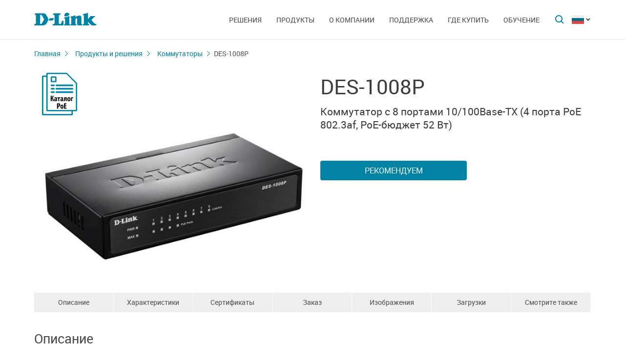

--- FILE ---
content_type: text/html; charset=UTF-8
request_url: https://www.dlink.ru/ru/products/1/2052.html
body_size: 10551
content:
<!DOCTYPE html>
<html>

<head>
    <meta http-equiv="Content-Type" content="text/html; charset=utf-8"/>
    <meta http-equiv="X-UA-Compatible" content="IE=edge" />
    <title>D-Link DES-1008P</title>
    <meta name="viewport" content="width=device-width; initial-scale=1">
    <link rel="stylesheet" href="/css/carousel.css?v=2">
    <link type="text/css" rel="stylesheet" href="/css/normalize.css">
    <link type="text/css" rel="stylesheet" href="/css/main.css?v11">
    <link type="text/css" rel="stylesheet" href="/css/responsive.css?v9">    <link type="text/css" rel="stylesheet" href="/css/slides.css">

    <script type="text/javascript" src="/js/eventListener.polyfill.js"></script>
    <script type="text/javascript" src="/js/jquery-2.2.1.min.js"></script>
    <script type="text/javascript" src="/js/carousel.js"></script>

    <script type="text/javascript" src="/js/jquery.scrollTo.min.js"></script>

    <link type="text/css" rel="stylesheet" href="/css/magnific-popup.css">
    <script src="/js/carousel.js"></script>
    <script src="/js/carousel.thumbs.min.js"></script>
    <script src="/js/jquery.magnific-popup.min.js"></script>
    <script src="/js/jquery.navScroll.min.js"></script>
    <script src="/js/affix.js"></script>
</head>

<body>

  <div id="wrapper">


    <nav class="pushy pushy-left" ><div class="pushy-content width"><ul><li><a href="/">Главная</a></li><li class="pushy-submenu"><a>Решения</a><ul><li class="pushy-link"><a href="/ru/products/home/">Для дома</a></li><li class="pushy-link"><a href="/ru/products/business/">Для бизнеса</a></li><li class="pushy-link"><a href="/ru/products/telecom/">Для операторов связи</a></li><li class="pushy-link"><a href="http://www.dlink.ru/up/support/_files/D-Link_new_devices.pdf">Новинки</a></li><li class="pushy-link"><a href="/ru/arts/233.html">Каталоги оборудования</a></li></ul><li class="pushy-submenu"><a>Продукты</a><ul><li class="pushy-link"><a href="/ru/products/">Все продукты</a></li><li class="pushy-link"><a href="/ru/products/1/">Коммутаторы</a></li><li class="pushy-link"><a href="/ru/products/5/">Маршрутизаторы</a></li><li class="pushy-link"><a href="/ru/products/2/">Оборудование Wi-Fi</a></li><li class="pushy-link"><a href="/ru/products/1530/">Расширение сети</a></li><li class="pushy-link"><a href="/ru/products/1433/">Видеонаблюдение</a></li><li class="pushy-link"><a href="/ru/products/6/">Межсетевые экраны</a></li><li class="pushy-link"><a href="/ru/products/3/">Устройства xDSL</a></li><li class="pushy-link"><a href="/ru/products/8/">Устройства VoIP</a></li><li class="pushy-link"><a href="/ru/products/1490/">Устройства LTE</a></li><li class="pushy-link"><a href="/ru/products/1383/">Оборудование GPON</a></li><li class="pushy-link"><a href="/ru/products/9/">Принт-серверы</a></li><li class="pushy-link"><a href="/ru/products/4/">Медиаконвертеры</a></li><li class="pushy-link"><a href="/ru/products/1523/">Трансиверы</a></li><li class="pushy-link"><a href="/ru/products/1366/">Power over Ethernet</a></li><li class="pushy-link"><a href="/ru/products/16/">PowerLine</a></li><li class="pushy-link"><a href="/ru/products/150/">Устройства USB</a></li><li class="pushy-link"><a href="/ru/products/10/">Переключатели KVM</a></li><li class="pushy-link"><a href="/ru/products/7/">Сетевые адаптеры</a></li><li class="pushy-link"><a href="/ru/products/11/">Кабельный модем</a></li><li class="pushy-link"><a href="/ru/products/14/">Мультимедиа продукты</a></li><li class="pushy-link"><a href="/ru/products/1386/">Управление и мониторинг сети</a></li></ul><li class="pushy-submenu"><a>О компании</a><ul><li class="pushy-link"><a href="/ru/about/">Информация о компании</a></li><li class="pushy-link"><a href="/ru/news/">Новости</a></li><li class="pushy-link"><a href="/ru/contacts/">Офисы D-Link</a></li><li class="pushy-link"><a href="/ru/sert/">Сертификация</a></li><li class="pushy-link"><a href="/ru/vac/">Вакансии</a></li><li class="pushy-link"><a href="/ru/news/1/2645.html">Прайс-лист</a></li></ul><li class="pushy-submenu"><a>Поддержка</a><ul><li class="pushy-link"><a href="/ru/support/">Сервисное обслуживание</a></li><li class="pushy-link"><a href="/ru/download2/">Загрузки</a></li><li class="pushy-link"><a href="http://forum.dlink.ru/">Технический форум</a></li><li class="pushy-link"><a href="/ru/faq/">F.A.Q</a></li><li class="pushy-link"><a href="https://anweb.dlink.ru/">Эмуляторы</a></li><li class="pushy-link"><a href="/ru/arts/229.html">Обзоры</a></li></ul><li class="pushy-submenu"><a>Где купить</a><ul><li class="pushy-link"><a href="/ru/buy/t_2/1/83/639/">Торговые сети и интернет-маркетплейсы</a></li><li class="pushy-link"><a href="/ru/buy/t_1/1/83/639/">Авторизованные партнеры</a></li><li class="pushy-link"><a href="/ru/buy/t_3/1/83/639/	">Проектные партнеры</a></li><li class="pushy-link"><a href="/ru/arts/37.html">Дистрибьюторы</a></li></ul><li class="pushy-submenu"><a>Обучение</a><ul><li class="pushy-link"><a href="/ru/education/3/">Семинары /<br>Дистанционное обучение</a></li><li class="pushy-link"><a href="/ru/education/0/">Программы учебных курсов D-Link</a></li><li class="pushy-link"><a href="/ru/education/2/">Авторизованные учебные центры D-Link</a></li><li class="pushy-link"><a href="/ru/education/1/">Получение сертификата D‑Link</a></li><li class="pushy-link"><a href="/ru/education/5/">Сотрудничество с D-Link</a></li><li class="pushy-link"><a href="/ru/education/7/">Библиотека D-Link</a></li><li class="pushy-link"><a href="/ru/arts/236.html">Плакаты</a></li></ul></ul></div></nav>

    <!-- Затемнение под меню -->
     <div class="site-overlay"></div>

    <header id="header" class="push">
            <div class="width">

                <button class="menu-btn"> </button>
                <div id="logo">
                    <a href="/">
                            <img src="/i/logo.svg" >
                    </a>
                </div>


                <div id="languages" class="dropdown l_ru">

                    <a href="#" class="dropdown-toggle l_active"></a>

                    <ul class="dropdown-menu">
                        <li class="l_ru"><a href="/ru/products/1/2052.html">Russia</a></li><li class="l_by"><a href="/by/products/1/2052.html">Belarus</a></li><li class="l_mn"><a href="/mn/products/1/2052.html">Mongolia</a></li><li class="l_am"><a href="/am/products/1/2052.html">Armenia</a></li><li class="l_kz"><a href="/kz/products/1/2052.html">Kazakhstan</a></li>                        <span class="pendency">
                             </span>
                    </ul>
                </div>

                <form class="searchbar collapsed" method="post" action="/ru/search/" id="main_search_form">

                    <div class="searchbar-inputbox" style="display: none">

                        <div class="paading-form">
                            <input class="searchbar-input" type="text" placeholder="Поиск" spellcheck="false" name="find_str" autocomplete="off" />
                        </div>

                        <div class="searchbar-results" style="display: none">

                            <div class="result-scroll" id="search_div">



                            </div>

                            <div class="result-all">
                                <button class="blue-button" type="button" onclick="$('#main_search_form').submit();">Все результаты</button>
                            </div>

                        </div>

                    </div>
                    <button type="submit" class="searchbar-button"></button>
                    <button type="button" class="searchbar-button-close">

                    </button>
                </form>


                <nav id="main-navigation"><ul><li><a>Решения</a><ul><li><a href="/ru/products/home/">Для дома</a></li><li><a href="/ru/products/business/">Для бизнеса</a></li><li><a href="/ru/products/telecom/">Для операторов связи</a></li><li><a href="http://www.dlink.ru/up/support/_files/D-Link_new_devices.pdf">Новинки</a></li><li><a href="/ru/arts/233.html">Каталоги оборудования</a></li></ul><li class="products-links"><a>Продукты</a><ul><div class="collums2"><li class="pushy-link"><a href="/ru/products/">Все продукты</a></li><li class="pushy-link"><a href="/ru/products/1/">Коммутаторы</a></li><li class="pushy-link"><a href="/ru/products/5/">Маршрутизаторы</a></li><li class="pushy-link"><a href="/ru/products/2/">Оборудование Wi-Fi</a></li><li class="pushy-link"><a href="/ru/products/1530/">Расширение сети</a></li><li class="pushy-link"><a href="/ru/products/1433/">Видеонаблюдение</a></li><li class="pushy-link"><a href="/ru/products/6/">Межсетевые экраны</a></li><li class="pushy-link"><a href="/ru/products/3/">Устройства xDSL</a></li><li class="pushy-link"><a href="/ru/products/8/">Устройства VoIP</a></li><li class="pushy-link"><a href="/ru/products/1490/">Устройства LTE</a></li><li class="pushy-link"><a href="/ru/products/1383/">Оборудование GPON</a></li></div><div class="collums2"><li class="pushy-link"><a href="/ru/products/9/">Принт-серверы</a></li><li class="pushy-link"><a href="/ru/products/4/">Медиаконвертеры</a></li><li class="pushy-link"><a href="/ru/products/1523/">Трансиверы</a></li><li class="pushy-link"><a href="/ru/products/1366/">Power over Ethernet</a></li><li class="pushy-link"><a href="/ru/products/16/">PowerLine</a></li><li class="pushy-link"><a href="/ru/products/150/">Устройства USB</a></li><li class="pushy-link"><a href="/ru/products/10/">Переключатели KVM</a></li><li class="pushy-link"><a href="/ru/products/7/">Сетевые адаптеры</a></li><li class="pushy-link"><a href="/ru/products/11/">Кабельный модем</a></li><li class="pushy-link"><a href="/ru/products/14/">Мультимедиа продукты</a></li><li class="pushy-link"><a href="/ru/products/1386/">Управление и мониторинг сети</a></li></div></ul><li><a>О компании</a><ul><li><a href="/ru/about/">Информация о компании</a></li><li><a href="/ru/news/">Новости</a></li><li><a href="/ru/contacts/">Офисы D-Link</a></li><li><a href="/ru/sert/">Сертификация</a></li><li><a href="/ru/vac/">Вакансии</a></li><li><a href="/ru/news/1/2645.html">Прайс-лист</a></li></ul><li><a>Поддержка</a><ul><li><a href="/ru/support/">Сервисное обслуживание</a></li><li><a href="/ru/download2/">Загрузки</a></li><li><a href="http://forum.dlink.ru/">Технический форум</a></li><li><a href="/ru/faq/">F.A.Q</a></li><li><a href="https://anweb.dlink.ru/">Эмуляторы</a></li><li><a href="/ru/arts/229.html">Обзоры</a></li></ul><li><a>Где купить</a><ul><li><a href="/ru/buy/t_2/1/83/639/">Торговые сети и интернет-маркетплейсы</a></li><li><a href="/ru/buy/t_1/1/83/639/">Авторизованные партнеры</a></li><li><a href="/ru/buy/t_3/1/83/639/	">Проектные партнеры</a></li><li><a href="/ru/arts/37.html">Дистрибьюторы</a></li></ul><li><a>Обучение</a><ul><li><a href="/ru/education/3/">Семинары /<br>Дистанционное обучение</a></li><li><a href="/ru/education/0/">Программы учебных курсов D-Link</a></li><li><a href="/ru/education/2/">Авторизованные учебные центры D-Link</a></li><li><a href="/ru/education/1/">Получение сертификата D‑Link</a></li><li><a href="/ru/education/5/">Сотрудничество с D-Link</a></li><li><a href="/ru/education/7/">Библиотека D-Link</a></li><li><a href="/ru/arts/236.html">Плакаты</a></li></ul></ul></nav>


            </div>
        </header>

    <div id="container">

        <div id="content" class="product-page">
            <div class="width clearfix">
                <div class="breadcrumbs my-affix">
                    <div>
                    <a href="/ru/">Главная</a><a href="/ru/products/">Продукты и решения</a><a href="/ru/products/1/">Коммутаторы</a>
                    <h2>DES-1008P</h2>
                    </div>
                </div>
    <div class="product-header">
                    <div class="product-images"><div class="rewards-bar"><div class="rewards"><a href="https://www.dlink.ru/up/support/_files/POE_poster_rus.pdf" title="Каталог PoE-коммутаторов"><img src="/up/awards/icon_poe.png" width=78> </a></div></div><div><img src="/up/prod/600/DES-1008P_C1.jpg"></div></div><!--product-images-->
    <div class="product-description">
                        <h3>DES-1008P</h3><div class="description">Коммутатор с 8 портами 10/100Base-TX (4 порта PoE 802.3af, PoE-бюджет 52 Вт)</div><div class="nav-page"><a href="#section4" class="blue-button">Рекомендуем</a></div></div>
    </div>
    <div class="nav-page my-affix reviews-on">
            <ul>
                <li><a href="#section1">Описание</a></li>
                <li><a href="#section2">Характеристики</a></li>
                <li><a href="#section3">Сертификаты</a></li>
                <li><a href="#section4">Заказ</a></li>
                <li><a href="#section5">Изображения</a></li>
                <li><a href="#section6">Загрузки</a></li>
                <li><a href="#section7">Смотрите также</a></li>
            </ul>
        </div>
    <div class="height-fix my-affix"></div>

    <div class="product-attributes">
      <div class="section-wrapper">
      <section id="section1" class="content-block">
      <h4 class="title-block">Описание</h4>
      <div class="sub-content-block open"><div>
	8-портовый коммутатор D-Link DES-1008P с 4 портами PoE позволяет пользователям легко подключать и подавать питание через Ethernet (PoE) на такие устройства как беспроводные точки доступа (ТД), IP-камеры или IP-телефоны. Коммутатор также позволяет подключать к сети дополнительные Ethernet-устройства, например, компьютеры, принтеры и сетевые хранилища данных (NAS). Разработанный специально для домашних пользователей и малого бизнеса, этот компактный коммутатор РоЕ работает бесшумно, что позволяет поместить его практически в любой комнате или офисе.</div>
<div>
	 </div>
<div>
	<strong>Power over Ethernet </strong></div>
<div>
	4 порта коммутатора DES-1008P поддерживают стандарт IEEE 802.3af PoE. Каждый порт PoE подает питание мощностью до 15,4 Вт при общем бюджете коммутатора 52 Вт, что позволяет пользователям подключать к DES-1008P устройства, совместимые со стандартом 802.3af. Это позволяет размещать оборудование в труднодоступных местах вне зависимости от расположения электрических розеток и минимизировать прокладку кабеля. Если устройство не поддерживает PoE, используйте адаптер DWL-P50, с помощью которого можно преобразовать любой Ethernet-порт в порт с поддержкой PoE.</div>
<div>
	 </div>
<div>
	<strong>Высокая производительность </strong></div>
<div>
	Установка коммутатора DES-1008P выполняется быстро и легко, так как он не требует настройки. Поддержка автоматического определения полярности MDI/MDIX на всех портах исключает необходимость использования кроссовых кабелей при подключении к другому коммутатору или концентратору. Функция автосогласования на каждом порту позволяет определить скорость подключения к сетевому устройству (10 или 100 Мбит/с) и выполнить интеллектуальную настройку для получения оптимальной совместимости и производительности. Коммутатор DES-1008P оснащен пассивной системой охлаждения, что обеспечивает бесшумную работу. DES-1008P также оснащен индикаторами диагностики, которые отображают статус и активность соединения, позволяя быстро обнаружить и решить проблемы, возникающие в сети. Сочетая в себе преимущества использования технологии PoE, высокую производительность и простоту эксплуатации, данный коммутатор станет отличным выбором для подключения PoE-совместимых устройств к сети предприятия малого бизнеса или дома.<span class="Apple-tab-span" style="white-space:pre"> </span></div>
<div>
	 </div>
<div>
	<strong>Простая установка </strong></div>
<div>
	Благодаря поддержке технологии Plug-and-Play коммутатор не требует настройки, таким образом, установка выполняется легко и просто. Однако помимо этого возможно потребуется подключить несколько компьютеров, получить совместный доступ к файлам, музыке и видео или поучаствовать в онлайн-играх с несколькими игроками. Для получения подробной информации об этом посетите Web-сайт D-Link. Здесь можно найти ответы на часто задаваемые вопросы или загрузить обновления. Также можно получить помощь, связавшись со службой технической поддержки D-Link.</div>
<div>
	 </div>
<div>
	<strong>Компактный размер и бесшумная работа</strong></div>
<div>
	Стильный дизайн и компактные размеры корпуса позволяют разместить коммутатор практически в любом месте. Разъем питания и порты находятся на задней панели коммутатора, что позволяет аккуратно скрыть кабели и избежать неудобств. Коммутатор DES-1008P оснащен пассивной системой охлаждения, благодаря которой обеспечивает бесшумную работу. При этом коммутатор сохраняет эффективную работоспособность, позволяя смотреть потоковое видео без задержек или просматривать Web-страницы. </div>
</div></section>

      <section id="section2" class="content-block">
      <h4 class="title-block">Характеристики</h4>
      <div class="sub-content-block table"><table border="1" cellpadding="1" cellspacing="1" style="width: 600px;">
	<tbody>
		<tr>
			<td colspan="2" style="background-color: rgb(204, 204, 204);">
				<strong>Аппаратное обеспечение</strong></td>
		</tr>
		<tr>
			<td style="width: 230px;">
				<strong>Интерфейсы</strong></td>
			<td>
				• 8 портов 10/100Base-TX (4 порта с поддержкой РоЕ)</td>
		</tr>
		<tr>
			<td>
				<strong>Индикаторы</strong></td>
			<td>
				<div>
					• На устройство: Power/PoE Max</div>
				<div>
					• На порт: Activity/Link/Speed</div>
				<div>
					• На порт: Power/Status</div>
			</td>
		</tr>
		<tr>
			<td>
				<strong>Сетевые кабели</strong></td>
			<td>
				<div>
					• 10Base-T:</div>
				<div>
					   o UTP CAT 3/4/5/5e (100 м макс.)</div>
				<div>
					   o EIA/TIA-586 100 Ом STP (100 м макс.)</div>
				<div>
					• 100Base-TX:</div>
				<div>
					   o UTP CAT 5/5e (100 м макс.)</div>
				<div>
					   o EIA/TIA-568 100 Ом STP (100 м макс.)</div>
			</td>
		</tr>
		<tr>
			<td>
				<strong>Стандарты</strong></td>
			<td>
				<div>
					• IEEE 802.3 10Base-T Ethernet (медная витая пара)</div>
				<div>
					• Автосогласование ANSI/IEEE 802.3 NWay</div>
				<div>
					• Управление потоком IEEE 802.3x</div>
				<div>
					• IEEE 802.3u 100Base-TX Fast Ethernet (медная витая пара)</div>
<div>
					• IEEE 802.3af Power over Ethernet</div>
			</td>
		</tr>
<tr>
<td>
<div><b>Установка</b></div>
</td>
<td>
<div>• На стол</div>
<div>• На стену</div>
</td>
</tr>
	</tbody>
</table>
<br />
<table border="1" cellpadding="1" cellspacing="1" style="width: 600px;">
	<tbody>
		<tr>
			<td colspan="2" style="background-color: rgb(204, 204, 204);">
				<strong>Производительность</strong></td>
		</tr>
		<tr>
			<td style="width: 230px;">
				<strong>Коммутационная матрица</strong></td>
			<td>
				• 1,6 Гбит/с</td>
		</tr>
		<tr>
			<td style="width: 230px;">
				<strong>Скорость передачи данных</strong></td>
			<td>
				<div>
					• Ethernet:</div>
				<div>
					   o 10 Мбит/с (полудуплекс) </div>
				<div>
					   o 20 Мбит/с (полный дуплекс)</div>
				<div>
					• Fast Ethernet:</div>
				<div>
					   o 100 Мбит/с (полудуплекс)</div>
				<div>
					   o 200 Мбит/с (полный дуплекс)</div>
			</td>
		</tr>
		<tr>
			<td>
				<strong>Интерфейсы среды передачи</strong></td>
			<td>
				• Автоматическое определение MDI/MDIX на всех портах</td>
		</tr>
		<tr>
			<td>
				<strong>Таблица MAC-адресов</strong></td>
			<td>
				• 1K записей на устройство</td>
		</tr>
		<tr>
			<td>
				<strong>Метод коммутации</strong></td>
			<td>
				• Store-and-forward</td>
		</tr>
		<tr>
			<td>
				<strong>Скорость фильтрации/передачи пакетов</strong></td>
			<td>
				<div>
					• Ethernet: 14 880 пакетов в сек. на порт </div>
				<div>
					• Fast Ethernet: 148 800 пакетов в сек. на порт</div>
			</td>
		</tr>
		<tr>
			<td>
				<strong>Буфер RAM</strong></td>
			<td>
				• 96 Кб на устройство </td>
		</tr>
	</tbody>
</table>
<br />
<table border="1" cellpadding="1" cellspacing="1" style="width: 600px;">
	<tbody>
		<tr>
			<td colspan="2" style="background-color: rgb(204, 204, 204);">
				<strong>Физические параметры</strong></td>
		</tr>
		<tr>
			<td style="width: 230px;">
				<strong>Размеры</strong></td>
			<td>
				• 140 x 77 x 27 мм </td>
		</tr>
	</tbody>
</table>
<br />
<table border="1" cellpadding="1" cellspacing="1" style="width: 600px;">
	<tbody>
		<tr>
			<td colspan="2" style="background-color: rgb(204, 204, 204);">
				<strong>Условия эксплуатации</strong></td>
		</tr>
		<tr>
			<td style="width: 230px;">
				<strong>Питание</strong></td>
			<td>
				• 51 В/1,25 А, внешний адаптер питания</td>
		</tr>
		<tr>
			<td>
				<strong>Потребляемая мощность</strong></td>
			<td>
				<div>
					• 60 Вт максимум </div>
				<div>
					• До 15,4 Вт на порт РоЕ (порты 1-4)</div>
			</td>
		</tr>
		<tr>
			<td>
				<strong>Бюджет PoE</strong></td>
			<td>
				52 Вт</td>
		</tr>
		<tr>
			<td>
				<strong>Температура</strong></td>
			<td>
				<div>
					• Рабочая: от 0 до 40 °C</div>
				<div>
					• Хранения: от -10 до 70 °C</div>
			</td>
		</tr>
		<tr>
			<td>
				<strong>Влажность</strong></td>
			<td>
				• При эксплуатации: от 5% до 90% без конденсата</td>
		</tr>
	</tbody>
</table>
<br />
<table border="1" cellpadding="1" cellspacing="1" style="width: 600px;">
	<tbody>
		<tr>
			<td colspan="2" style="background-color: rgb(204, 204, 204);">
				<strong>Комплект поставки</strong></td>
		</tr>
		<tr>
			<td colspan="2">
				<div>
					• 1 коммутатор DES-1008P</div>
				<div>
					• 1 кабель питания с адаптером</div>
				<div>
					• 1 краткое руководство по установке</div>
				<div>
					• 1 гарантийный талон</div>
				<div>
					• 1 наклейка с серийным номером</div>
				<div>
					• 4 резиновые ножки </div>
			</td>
		</tr>
		<tr>
			<td colspan="2" style="text-align: left; background-color: #cccccc;">
				<div><strong>Совместимое оборудование</strong></div>
			</td>
		</tr>
		<tr>
			<td>
				<div><strong>Источники питания</strong></div>
			</td>
			<td> 
				<div>• DIS-PWR40AC/RU</div>
				<div>• DIS-PWR180AC/RU</div>

			</td>
		</tr>
	</tbody>
</table>
<br />
<table border="1" cellpadding="1" cellspacing="1" style="width: 600px;">
	<tbody>
		<tr>
			<td colspan="2" style="background-color: rgb(204, 204, 204);">
				<strong>Прочее</strong></td>
		</tr>
		<tr>
			<td style="width: 230px;">
				Сертификаты</td>
			<td>
				<div>
					• CE</div>
				<div>
					• KCC</div>
				<div>
					• C-Tick</div>
			</td>
		</tr>
	</tbody>
</table>

</div></section>

      <section id="section3" class="content-block">
      <h4 class="title-block">Сертификаты</h4>
      <div class="sub-content-block serts"><div class="sert"><a href="/up/sert/EAEC_N_RU_D-TW.РА02.В.19585-25.pdf" class="pdf4eg">Декларация о соответствии ЕАЭС N RU Д-TW.РА02.В.19585/25, срок действия до 20.02.2030</a></div><div class="sert"><a href="/up/sert/DES-1008P.pdf" class="pdf4eg">Декларация о соответствии в области связи на DES-1008P</a></div><div class="sert"><a href="/up/sert/sez_006294_04_11.pdf" class="pdf4eg">Экспертное заключение № 77.01.16.П.0006294.04.11 от 27.04.2011</a></div></div></section>
    <section id="section4" class="content-block">
    <h4 class="title-block">Заказ</h4>
    <div class="sub-content-block order-information"><table border="1" cellpadding="1" cellspacing="1" style="width: 100%">
	<tbody>
		<tr>
			<td style="width: 20%;">
				<div><b>DES-1008P/C1A</b></div>
			</td>
			<td style="width: 80%;">
				<div>PoE-коммутатор, 8x100Base-TX</div>
			</td>
		</tr>

	</tbody>
</table></div></section>

    <section id="section5" class="content-block">
    <h4 class="title-block">Изображения</h4>
    <div class="sub-content-block images-block images-overley2"><div class="revision-name">DES-1008P/C</div>
          <div class="revision-image "><div><div><a href="/up/prod_fotos/DES-1008P_C1_Side.jpg"><img src="/up/prod_fotos/min_DES-1008P_C1_Side.jpg"></a></div><span>Вид спереди</span></div><div><div><a href="/up/prod_fotos/DES-1008P_С1_back_.jpg"><img src="/up/prod_fotos/min_DES-1008P_С1_back_.jpg"></a></div><span>Вид сзади</span></div><div><div><a href="/up/prod_fotos/DES-1008P_bottom.jpg"><img src="/up/prod_fotos/min_DES-1008P_bottom.jpg"></a></div><span>Вид снизу</span></div></div><!--revision-imag--></div></section>

    <section id="section6" class="content-block">
    <h4 class="title-block">Загрузки</h4>
    <div class="sub-content-block downloads"><div class="download collumns-downloads">
            <div class="links-block-download"><a href="https://ftp.dlink.ru/pub/Switch/DES-1008P/Data_sh/DS_DES-1008P_C1_RUS_01.pdf">Общее описание</a></div>
              <div class="downloads-links"><a href="https://ftp.dlink.ru/pub/Switch/DES-1008P/Data_sh/DS_DES-1008P_C1_RUS_01.pdf">Скачать</a></div></div><div class="download collumns-downloads">
            <div class="links-block-download"><a href="https://ftp.dlink.ru/pub/Switch/DES-1008P/QIG/DES-1008P_C1_QIG_v1.00(RUS)_REV08.pdf">Краткое руководство по установке	</a></div>
              <div class="downloads-links"><a href="https://ftp.dlink.ru/pub/Switch/DES-1008P/QIG/DES-1008P_C1_QIG_v1.00(RUS)_REV08.pdf">Скачать</a></div></div></div></section>
    <section id="section7" class="also content-block">
                            <h4 class="title-block">Смотрите также</h4>
                        <ul class="sub-content-block"><li><a href="/ru/faq/64/1565.html"><a href="/up/support/FAQ/Switch/unmanaged/Wallmount_design_unmanaged_switch_2025.pdf">Место установки малопортовых коммутаторов D-Link, включая возможность крепления на стену</a></a></li><li><a href="/ru/faq/276/1679.html"><a href="/up/support/_files/POE_poster_rus.pdf">Каталог PoE-коммутаторов</a></a></li><li><a href="https://www.dlink.ru/up/support/_files/D-Link_Business_Switches.pdf"  rel="nofollow" target="_blank">Каталог коммутаторов</a></li><li><a href="/tools/" rel="nofollow">Инструменты для проектирования сети</a></li></ul></section>
    </div><!--section-wrapper-->



    </div></div></div>

        <footer>

            <ul id="accordion" class="accordion footer-navigation width clearfix">

                <li class="collums6"><div class="link">Продукты и решения</div><ul class="submenu"><li><a href="/ru/products/">Все продукты</a></li><li><a href="http://www.dlink.ru/up/support/_files/D-Link_new_devices.pdf">Новинки</a></li><li><a href="/ru/arts/233.html">Каталоги оборудования</a></li></ul></li><li class="collums6"><div class="link">О компании</div><ul class="submenu"><li><a href="/ru/about/">Информация о компании</a></li><li><a href="/ru/news/">Новости</a></li><li><a href="/ru/contacts/">Офисы D-Link</a></li><li><a href="/ru/sert/">Сертификация</a></li><li><a href="/ru/vac/">Вакансии</a></li></ul></li><li class="collums6"><div class="link">Поддержка</div><ul class="submenu"><li><a href="/ru/support/">Сервисное обслуживание</a></li><li><a href="/ru/support/art/5/21.html">Предоставление оборудования на тест</a></li><li><a href="/ru/download2/">Загрузки</a></li><li><a href="http://forum.dlink.ru/">Технический форум</a></li><li><a href="/ru/faq/">F.A.Q</a></li><li><a href="https://anweb.dlink.ru/">Эмуляторы</a></li><li><a href="/ru/arts/229.html">Обзоры</a></li></ul></li><li class="collums6"><div class="link">Обучение</div><ul class="submenu"><li><a href="/ru/education/3/">Семинары / Дистанционное обучение</a></li><li><a href="/ru/education/0/">Программы учебных курсов D-Link</a></li><li><a href="/ru/education/2/">Авторизованные учебные центры D-Link</a></li><li><a href="/ru/education/1/">Получение сертификата D‑Link</a></li><li><a href="/ru/education/5/">Сотрудничество с D-Link</a></li><li><a href="/ru/education/7/">Библиотека D-Link</a></li><li><a href="/ru/arts/236.html">Плакаты</a></li></ul></li><li class="collums6"><div class="link">Где купить</div><ul class="submenu"><li><a href="/ru/buy/t_2/1/83/639/">Торговые сети и интернет-маркетплейсы</a></li><li><a href="/ru/buy/t_1/1/83/639/">Авторизованные партнеры</a></li><li><a href="/ru/buy/t_3/1/83/639/	">Проектные партнеры</a></li><li><a href="/ru/arts/37.html">Дистрибьюторы</a></li></ul></li>


                <li class="collums6 social" >
                <div class="link">Социальные сети</div><ul>


                       <li class="collums4 vk">
                           <a href="http://vk.com/dlink.international" rel="nofollow"></a>
                       </li>



                       <li class="collums4 yt">
                           <a href="https://www.youtube.com/user/DLinkMoscow" rel="nofollow"></a>
                       </li>


<li class="collums4 rt"> 
<a href="https://rutube.ru/channel/34933221/"> </a> 
</li>

<li class="collums4 dz">
<a href="https://dzen.ru/dlink"></a>
</li>

                   </ul>
               </li>


               </li>


            </ul>



           <div class="copyright">
               <a href="/ru/agreement.html">Соглашение об использовании сайта.</a>   Copyright © 2025 <a href="/">D-Link </a>
           </div>
        </footer>





        </div>


<a href="#" id="upper"></a>



   </div> <!--wrapper-->






    <!--переключатель языков-->
    <script type="text/javascript">
        (function() {

            function showMenu(menu) {
                menu.style.display = 'block';
            }

            function hideMenu(menu) {
                menu.style.display = 'none';
            }

            function isMenuVisible(menu) {
                return (menu.style.display == 'block');
            }

            function toggleMenu(menu) {
                if (!isMenuVisible(menu)) {
                    showMenu(menu);
                } else {
                    hideMenu(menu);
                }
            }

            function forEach(items, callback) {
                for (var i = 0; i < items.length; i++) {
                    callback(items[i]);
                }
            }

            var dropdowns = document.querySelectorAll(".dropdown");
            var menus = document.querySelectorAll(".dropdown .dropdown-menu");

            forEach(dropdowns, function(dropdown) {

                var toggler = dropdown.querySelector(".dropdown-toggle"),
                    menu = dropdown.querySelector(".dropdown-menu");

                toggler.addEventListener("click", function(e) {
                    e.preventDefault();
                    toggleMenu(menu);
                });

            });

            document.addEventListener("click", function(e) {
                var curmenu = null;
                if (e.target.className.indexOf("dropdown-toggle") >= 0) {
                    curmenu = e.target.parentNode.querySelector(".dropdown-menu");
                }
                forEach(menus, function(menu) {
                    if (curmenu != menu) {
                        hideMenu(menu);
                    }
                });
            });

        })();
    </script>



    <!--поиск-->
    <script type="text/javascript">
        (function() {

            var $searchbar = $(".searchbar"),
                $button = $searchbar.find(".searchbar-button"),
                $buttonclose = $searchbar.find(".searchbar-button-close"),
                $inputbox = $searchbar.find(".searchbar-inputbox"),
                $input = $inputbox.find(".searchbar-input"),
                $results = $inputbox.find(".searchbar-results");

            function showSearchBar() {
                var width = $inputbox.stop(true, true).width();

                $searchbar.removeClass("collapsed").addClass("animating");

                $inputbox.css({
                    'width': "0px"
                }).show().animate({
                    'width': width + "px"
                }, 400, function() {
                    $searchbar.removeClass("animating").addClass("expanded");
                    $input.focus();

                });
            }

            function hideSearchBar() {
                var width = $inputbox.stop(true, true).width();

                $searchbar.removeClass("expanded").addClass("animating");

                $inputbox.animate({
                    'width': "0px"
                }, 400, function() {
                    $inputbox.hide().css({
                        'width': width + "px"
                    });
                    $searchbar.removeClass("animating").addClass("collapsed");
                });
            }

            $searchbar.bind("submit", function(e) {
                var text = $input.val().trim();
                if (text.length == 0) {
                    e.preventDefault();
                }
            });

            $button.bind("click", function(e) {
                if ($inputbox.is(':hidden')) {
                    e.preventDefault();
                    if (!$inputbox.is(':animated')) {
                        showSearchBar();
                    }
                }
            });

            $buttonclose.bind("click", function(e) {
                if ($inputbox.is(':visible')) {
                    hideSearchBar();
                }
            });

            $input.bind("keyup", function() {
                var text = $input.val().trim();
                if (text.length>3)
                {
                  $.post('/load.php', 'search_str='+text, function (response)
                  {
                    $('#search_div').html(response);
                    //alert(response);
                    /*
                    var arr = response.split('|x|');
                    $('#smartfiltercontent').html(arr[1]);
                    //$('html,body').animate({'scrollTop':0},'slow');
                    $('#rhint').html(arr[0]);
                    //alert(ypos+'DDD'+xpos);
                    $('#rhint').css('top',ypos);
                    $('#rhint').css('left',xpos);
                    $('#rhint').toggle('fast');
                    setTimeout('$(\"#rhint\").hide(\"slow\");', 2000);*/
                  })
                  $results.slideDown(200);
                } else {
                    $results.slideUp(200);
                }
            });

            $(document).bind("click", function(e) {
                if (!$.contains($searchbar.get(0), e.target)) {
                    if ($inputbox.is(':visible')) {
                        hideSearchBar();
                    }
                }
            });

        })();
    </script>

    <!--Главная навигация-->
    <script src="/js/push-menu.js"></script>



    <!--Навигация в подвале-->
    <script type="text/javascript">
        $(function() {
            var Accordion = function(el, multiple) {
                this.el = el || {};
                this.multiple = multiple || false;

                // Variables privadas
                var links = this.el.find('.link');
                // Evento
                links.on('click', {
                    el: this.el,
                    multiple: this.multiple
                }, this.dropdown)
            }

            Accordion.prototype.dropdown = function(e) {
                if (window.innerWidth > 768) {
                    return true;
                }
                var $el = e.data.el;
                $this = $(this),
                    $next = $this.next();

                $next.slideToggle();
                $this.parent().toggleClass('open');

                if (!e.data.multiple) {
                    $el.find('.submenu').not($next).slideUp().parent().removeClass('open');
                };
            }

            var accordion = new Accordion($('#accordion'), false);
        });
    </script>

    <!--Прокрутка вверх-->
    <script type="text/javascript">
        (function() {

            var $upper = $("#upper").bind("click", function(e) {
                e.preventDefault();
                $(window).scrollTo(0, 200);
            });

            function update() {
                if ($(document).scrollTop() > 100) {
                    $upper.fadeIn(200);
                } else {
                    $upper.fadeOut(200);
                }
            }

            $(document).bind("scroll", update);

            update();

        })();
    </script>



    <!--Карусель-->
    <script type="text/javascript">
        $(document).ready(function() {
            $('.owl-carousel').owlCarousel({
                thumbs: true,
                thumbsPrerendered: true,
                margin: 0,
                nav: false,
                loop: false,
                items: 1,
                autoplay: false,
                navText: false,
            });
        });
    </script>






    <!--Лайтбокс-->
    <script type="text/javascript">
        $('.images-overley').magnificPopup({
            delegate: 'a',
            removalDelay: 300,
            mainClass: 'mfp-fade',
            type: 'image',
            gallery: {
                enabled: true,
                navigateByImgClick: true,
                preload: [0, 1],
                tCounter: '',

            }
            // other options
        });
    </script>



        <script type="text/javascript">
        $('.images-overley2').magnificPopup({
            delegate: 'a',
            removalDelay: 300,
            mainClass: 'mfp-fade',
            type: 'image',
            gallery: {
                enabled: true,
                navigateByImgClick: true,
                preload: [0, 1],
                tCounter: '',

            }
            // other options
        });


      $('.popup-content').magnificPopup({
          type: 'inline',
  		fixedContentPos: true,
  		fixedBgPos: true,
  		overflowY: 'auto',
  		closeBtnInside: true,
  		preloader: false,
  		midClick: true,
  		removalDelay: 300,
      });
  </script>

    <!--Скрывающийся контент -->
    <script type="text/javascript">
    (function () {
  if (window.innerWidth <= 768) {

    function openContentBlock(el) {
      $(el).addClass('active');
      $(el)
        .parents('.content-block')
        .find('.sub-content-block')
        .slideDown(300)
        .addClass('open');
    }

    $(document).on('click', '.content-block .title-block', function (e) {
      if ($(e.target).is('.active')) {
        $(this).removeClass('active');
        $(this)
          .parents('.content-block')
          .find('.sub-content-block')
          .slideUp(300)
          .removeClass('open');
      } else {
        openContentBlock(this)
      }
    });

    if(location.hash) {
      let el = $(document).find(location.hash + ' > .title-block');
      if(el.length) openContentBlock(el);
    }
  }
})();
</script>



    <!--Внутристраничная навигация-->
<script type="text/javascript">

        $('.nav-page').navScroll({
            mobileDropdown: true,
            mobileBreakpoint: 768,
            scrollSpy: true,
            navHeight: 200,


        });

</script>


    <!--Фиксация на странице-->
    <script type="text/javascript">
    $(".my-affix").affix({
    offset: {
       top: function(){ return 40 + $(".product-header").outerHeight(true); }
        }
    });
    </script>
<!-- BEGIN JIVOSITE CODE {literal} -->
<script type='text/javascript'>
(function(){ var widget_id = 'pLF9UJBbci';var d=document;var w=window;function l(){
  var s = document.createElement('script'); s.type = 'text/javascript'; s.async = true;
  s.src = '//code.jivosite.com/script/widget/'+widget_id
    ; var ss = document.getElementsByTagName('script')[0]; ss.parentNode.insertBefore(s, ss);}
  if(d.readyState=='complete'){l();}else{if(w.attachEvent){w.attachEvent('onload',l);}
  else{w.addEventListener('load',l,false);}}})();
</script>
<!-- {/literal} END JIVOSITE CODE -->
<!-- Yandex.Metrika counter -->
<script type="text/javascript" >
   (function(m,e,t,r,i,k,a){m[i]=m[i]||function(){(m[i].a=m[i].a||[]).push(arguments)};
   m[i].l=1*new Date();k=e.createElement(t),a=e.getElementsByTagName(t)[0],k.async=1,k.src=r,a.parentNode.insertBefore(k,a)})
   (window, document, "script", "https://mc.yandex.ru/metrika/tag.js", "ym");

   ym(52239391, "init", {
        clickmap:true,
        trackLinks:true,
        accurateTrackBounce:true,
        webvisor:true
   });
</script>
<noscript><div><img src="https://mc.yandex.ru/watch/52239391" style="position:absolute; left:-9999px;" alt="" /></div></noscript>
<!-- /Yandex.Metrika counter -->
</body>

</html>

